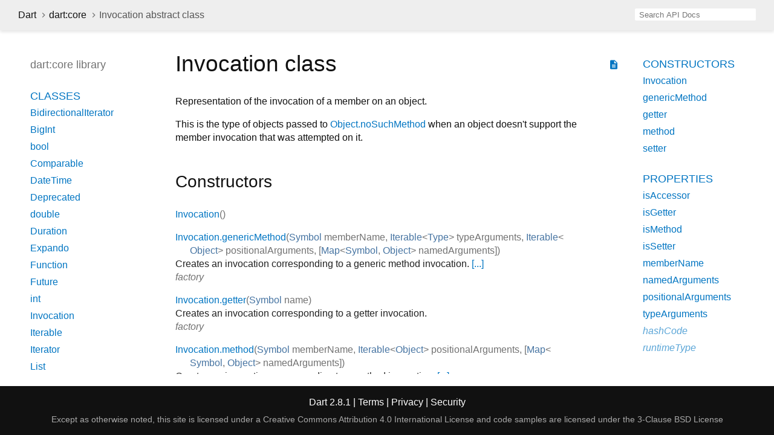

--- FILE ---
content_type: text/html
request_url: https://api.dart.dev/stable/2.8.1/dart-core/Invocation-class.html
body_size: 3789
content:
<!DOCTYPE html>
<html lang="en">
<head>
  <meta charset="utf-8">
  <meta http-equiv="X-UA-Compatible" content="IE=edge">
  <meta name="viewport" content="width=device-width, height=device-height, initial-scale=1, user-scalable=no">
  <meta name="description" content="API docs for the Invocation class from the dart:core library, for the Dart programming language.">
  <title>Invocation class - dart:core library - Dart API</title>
  <link rel="canonical" href="https://api.dart.dev/">

  
  <link href="https://fonts.googleapis.com/css?family=Source+Code+Pro:500,400i,400,300|Source+Sans+Pro:400,300,700" rel="stylesheet">
  <link href="https://fonts.googleapis.com/icon?family=Material+Icons" rel="stylesheet">
  <link rel="stylesheet" href="../static-assets/github.css">
  <link rel="stylesheet" href="../static-assets/styles.css">
  <link rel="icon" href="../static-assets/favicon.png">

<!-- Google tag (gtag.js) -->
<script async src="https://www.googletagmanager.com/gtag/js?id=G-VVQ8908SJ5"></script>
<script>
window.dataLayer = window.dataLayer || [];
function gtag(){dataLayer.push(arguments);}
gtag('js', new Date());

gtag('config', 'G-VVQ8908SJ5');
</script>
<link rel="preconnect" href="https://fonts.googleapis.com">
<link rel="preconnect" href="https://fonts.gstatic.com" crossorigin>
<link rel="preload" href="https://fonts.googleapis.com/css2?family=Google+Sans+Text:wght@400&family=Google+Sans:wght@500&display=swap" as="style">
<link rel="stylesheet" href="https://fonts.googleapis.com/css2?family=Google+Sans+Text:wght@400&family=Google+Sans:wght@500&display=swap">
<link rel="stylesheet" href="https://www.gstatic.com/glue/cookienotificationbar/cookienotificationbar.min.css">
</head>

<body data-base-href="../" data-using-base-href="false">

<div id="overlay-under-drawer"></div>

<header id="title">
  <button id="sidenav-left-toggle" type="button">&nbsp;</button>
  <ol class="breadcrumbs gt-separated dark hidden-xs">
    <li><a href="../index.html">Dart</a></li>
    <li><a href="../dart-core/dart-core-library.html">dart:core</a></li>
    <li class="self-crumb">Invocation abstract class</li>
  </ol>
  <div class="self-name">Invocation</div>
  <form class="search navbar-right" role="search">
    <input type="text" id="search-box" autocomplete="off" disabled class="form-control typeahead" placeholder="Loading search...">
  </form>
</header>

<main>

  <div id="dartdoc-sidebar-left" class="col-xs-6 col-sm-3 col-md-2 sidebar sidebar-offcanvas-left">
    <header id="header-search-sidebar" class="hidden-l">
      <form class="search-sidebar" role="search">
        <input type="text" id="search-sidebar" autocomplete="off" disabled class="form-control typeahead" placeholder="Loading search...">
      </form>
    </header>
    
    <ol class="breadcrumbs gt-separated dark hidden-l" id="sidebar-nav">
      <li><a href="../index.html">Dart</a></li>
      <li><a href="../dart-core/dart-core-library.html">dart:core</a></li>
      <li class="self-crumb">Invocation abstract class</li>
    </ol>
    
    <h5>dart:core library</h5>
    <ol>
      <li class="section-title"><a href="../dart-core/dart-core-library.html#classes">Classes</a></li>
      <li><a href="../dart-core/BidirectionalIterator-class.html">BidirectionalIterator</a></li>
      <li><a href="../dart-core/BigInt-class.html">BigInt</a></li>
      <li><a href="../dart-core/bool-class.html">bool</a></li>
      <li><a href="../dart-core/Comparable-class.html">Comparable</a></li>
      <li><a href="../dart-core/DateTime-class.html">DateTime</a></li>
      <li><a href="../dart-core/Deprecated-class.html">Deprecated</a></li>
      <li><a href="../dart-core/double-class.html">double</a></li>
      <li><a href="../dart-core/Duration-class.html">Duration</a></li>
      <li><a href="../dart-core/Expando-class.html">Expando</a></li>
      <li><a href="../dart-core/Function-class.html">Function</a></li>
      <li><a href="../dart-async/Future-class.html">Future</a></li>
      <li><a href="../dart-core/int-class.html">int</a></li>
      <li><a href="../dart-core/Invocation-class.html">Invocation</a></li>
      <li><a href="../dart-core/Iterable-class.html">Iterable</a></li>
      <li><a href="../dart-core/Iterator-class.html">Iterator</a></li>
      <li><a href="../dart-core/List-class.html">List</a></li>
      <li><a href="../dart-core/Map-class.html">Map</a></li>
      <li><a href="../dart-core/MapEntry-class.html">MapEntry</a></li>
      <li><a href="../dart-core/Match-class.html">Match</a></li>
      <li><a href="../dart-core/Null-class.html">Null</a></li>
      <li><a href="../dart-core/num-class.html">num</a></li>
      <li><a href="../dart-core/Object-class.html">Object</a></li>
      <li><a href="../dart-core/Pattern-class.html">Pattern</a></li>
      <li><a href="../dart-core/pragma-class.html">pragma</a></li>
      <li><a class="deprecated" href="../dart-core/Provisional-class.html">Provisional</a></li>
      <li><a href="../dart-core/RegExp-class.html">RegExp</a></li>
      <li><a href="../dart-core/RegExpMatch-class.html">RegExpMatch</a></li>
      <li><a href="../dart-core/RuneIterator-class.html">RuneIterator</a></li>
      <li><a href="../dart-core/Runes-class.html">Runes</a></li>
      <li><a href="../dart-core/Set-class.html">Set</a></li>
      <li><a href="../dart-core/Sink-class.html">Sink</a></li>
      <li><a href="../dart-core/StackTrace-class.html">StackTrace</a></li>
      <li><a href="../dart-core/Stopwatch-class.html">Stopwatch</a></li>
      <li><a href="../dart-async/Stream-class.html">Stream</a></li>
      <li><a href="../dart-core/String-class.html">String</a></li>
      <li><a href="../dart-core/StringBuffer-class.html">StringBuffer</a></li>
      <li><a href="../dart-core/StringSink-class.html">StringSink</a></li>
      <li><a href="../dart-core/Symbol-class.html">Symbol</a></li>
      <li><a href="../dart-core/Type-class.html">Type</a></li>
      <li><a href="../dart-core/Uri-class.html">Uri</a></li>
      <li><a href="../dart-core/UriData-class.html">UriData</a></li>
    
    
    
      <li class="section-title"><a href="../dart-core/dart-core-library.html#constants">Constants</a></li>
      <li><a href="../dart-core/deprecated-constant.html">deprecated</a></li>
      <li><a href="../dart-core/override-constant.html">override</a></li>
      <li><a class="deprecated" href="../dart-core/provisional-constant.html">provisional</a></li>
      <li><a class="deprecated" href="../dart-core/proxy-constant.html">proxy</a></li>
    
    
      <li class="section-title"><a href="../dart-core/dart-core-library.html#functions">Functions</a></li>
      <li><a href="../dart-core/identical.html">identical</a></li>
      <li><a href="../dart-core/identityHashCode.html">identityHashCode</a></li>
      <li><a href="../dart-core/print.html">print</a></li>
    
    
      <li class="section-title"><a href="../dart-core/dart-core-library.html#typedefs">Typedefs</a></li>
      <li><a href="../dart-core/Comparator.html">Comparator</a></li>
    
      <li class="section-title"><a href="../dart-core/dart-core-library.html#exceptions">Exceptions</a></li>
      <li><a href="../dart-core/AbstractClassInstantiationError-class.html">AbstractClassInstantiationError</a></li>
      <li><a href="../dart-core/ArgumentError-class.html">ArgumentError</a></li>
      <li><a href="../dart-core/AssertionError-class.html">AssertionError</a></li>
      <li><a class="deprecated" href="../dart-core/CastError-class.html">CastError</a></li>
      <li><a href="../dart-core/ConcurrentModificationError-class.html">ConcurrentModificationError</a></li>
      <li><a href="../dart-core/CyclicInitializationError-class.html">CyclicInitializationError</a></li>
      <li><a href="../dart-core/Error-class.html">Error</a></li>
      <li><a href="../dart-core/Exception-class.html">Exception</a></li>
      <li><a href="../dart-core/FallThroughError-class.html">FallThroughError</a></li>
      <li><a href="../dart-core/FormatException-class.html">FormatException</a></li>
      <li><a href="../dart-core/IndexError-class.html">IndexError</a></li>
      <li><a href="../dart-core/IntegerDivisionByZeroException-class.html">IntegerDivisionByZeroException</a></li>
      <li><a href="../dart-core/LateInitializationError-class.html">LateInitializationError</a></li>
      <li><a href="../dart-core/NoSuchMethodError-class.html">NoSuchMethodError</a></li>
      <li><a href="../dart-core/NullThrownError-class.html">NullThrownError</a></li>
      <li><a href="../dart-core/OutOfMemoryError-class.html">OutOfMemoryError</a></li>
      <li><a href="../dart-core/RangeError-class.html">RangeError</a></li>
      <li><a href="../dart-core/StackOverflowError-class.html">StackOverflowError</a></li>
      <li><a href="../dart-core/StateError-class.html">StateError</a></li>
      <li><a href="../dart-core/TypeError-class.html">TypeError</a></li>
      <li><a href="../dart-core/UnimplementedError-class.html">UnimplementedError</a></li>
      <li><a href="../dart-core/UnsupportedError-class.html">UnsupportedError</a></li>
    </ol>
  </div>

  <div id="dartdoc-main-content" class="col-xs-12 col-sm-9 col-md-8 main-content">
      <div>  <div id="external-links" class="btn-group"><a title="View source code" class="source-link" href="https://github.com/dart-lang/sdk/blob/f12284ca12b9076dcc86f1524fefd57a7318ee52/sdk/lib/core/invocation.dart#L16"><i class="material-icons">description</i></a></div>
<h1><span class="kind-class">Invocation</span> class </h1></div>

    <section class="desc markdown">
      <p>Representation of the invocation of a member on an object.</p>
<p>This is the type of objects passed to <a href="../dart-core/Object/noSuchMethod.html">Object.noSuchMethod</a> when
an object doesn't support the member invocation that was attempted
on it.</p>
    </section>
    

    <section class="summary offset-anchor" id="constructors">
      <h2>Constructors</h2>

      <dl class="constructor-summary-list">
        <dt id="Invocation" class="callable">
          <span class="name"><a href="../dart-core/Invocation/Invocation.html">Invocation</a></span><span class="signature">()</span>
        </dt>
        <dd>
           
        </dd>
        <dt id="Invocation.genericMethod" class="callable">
          <span class="name"><a href="../dart-core/Invocation/Invocation.genericMethod.html">Invocation.genericMethod</a></span><span class="signature">(<span class="parameter" id="genericMethod-param-memberName"><span class="type-annotation"><a href="../dart-core/Symbol-class.html">Symbol</a></span> <span class="parameter-name">memberName</span>, </span><wbr><span class="parameter" id="genericMethod-param-typeArguments"><span class="type-annotation"><a href="../dart-core/Iterable-class.html">Iterable</a><span class="signature">&lt;<wbr><span class="type-parameter"><a href="../dart-core/Type-class.html">Type</a></span>&gt;</span></span> <span class="parameter-name">typeArguments</span>, </span><wbr><span class="parameter" id="genericMethod-param-positionalArguments"><span class="type-annotation"><a href="../dart-core/Iterable-class.html">Iterable</a><span class="signature">&lt;<wbr><span class="type-parameter"><a href="../dart-core/Object-class.html">Object</a></span>&gt;</span></span> <span class="parameter-name">positionalArguments</span>, </span><wbr><span class="parameter" id="genericMethod-param-namedArguments">[<span class="type-annotation"><a href="../dart-core/Map-class.html">Map</a><span class="signature">&lt;<wbr><span class="type-parameter"><a href="../dart-core/Symbol-class.html">Symbol</a></span>, <span class="type-parameter"><a href="../dart-core/Object-class.html">Object</a></span>&gt;</span></span> <span class="parameter-name">namedArguments</span>]</span><wbr>)</span>
        </dt>
        <dd>
          Creates an invocation corresponding to a generic method invocation. <a href="../dart-core/Invocation/Invocation.genericMethod.html">[...]</a>
          <div class="constructor-modifier features">factory</div>
        </dd>
        <dt id="Invocation.getter" class="callable">
          <span class="name"><a href="../dart-core/Invocation/Invocation.getter.html">Invocation.getter</a></span><span class="signature">(<span class="parameter" id="getter-param-name"><span class="type-annotation"><a href="../dart-core/Symbol-class.html">Symbol</a></span> <span class="parameter-name">name</span></span><wbr>)</span>
        </dt>
        <dd>
          Creates an invocation corresponding to a getter invocation. 
          <div class="constructor-modifier features">factory</div>
        </dd>
        <dt id="Invocation.method" class="callable">
          <span class="name"><a href="../dart-core/Invocation/Invocation.method.html">Invocation.method</a></span><span class="signature">(<span class="parameter" id="method-param-memberName"><span class="type-annotation"><a href="../dart-core/Symbol-class.html">Symbol</a></span> <span class="parameter-name">memberName</span>, </span><wbr><span class="parameter" id="method-param-positionalArguments"><span class="type-annotation"><a href="../dart-core/Iterable-class.html">Iterable</a><span class="signature">&lt;<wbr><span class="type-parameter"><a href="../dart-core/Object-class.html">Object</a></span>&gt;</span></span> <span class="parameter-name">positionalArguments</span>, </span><wbr><span class="parameter" id="method-param-namedArguments">[<span class="type-annotation"><a href="../dart-core/Map-class.html">Map</a><span class="signature">&lt;<wbr><span class="type-parameter"><a href="../dart-core/Symbol-class.html">Symbol</a></span>, <span class="type-parameter"><a href="../dart-core/Object-class.html">Object</a></span>&gt;</span></span> <span class="parameter-name">namedArguments</span>]</span><wbr>)</span>
        </dt>
        <dd>
          Creates an invocation corresponding to a method invocation. <a href="../dart-core/Invocation/Invocation.method.html">[...]</a>
          <div class="constructor-modifier features">factory</div>
        </dd>
        <dt id="Invocation.setter" class="callable">
          <span class="name"><a href="../dart-core/Invocation/Invocation.setter.html">Invocation.setter</a></span><span class="signature">(<span class="parameter" id="setter-param-memberName"><span class="type-annotation"><a href="../dart-core/Symbol-class.html">Symbol</a></span> <span class="parameter-name">memberName</span>, </span><wbr><span class="parameter" id="setter-param-argument"><span class="type-annotation"><a href="../dart-core/Object-class.html">Object</a></span> <span class="parameter-name">argument</span></span><wbr>)</span>
        </dt>
        <dd>
          Creates an invocation corresponding to a setter invocation. <a href="../dart-core/Invocation/Invocation.setter.html">[...]</a>
          <div class="constructor-modifier features">factory</div>
        </dd>
      </dl>
    </section>

    <section class="summary offset-anchor" id="instance-properties">
      <h2>Properties</h2>

      <dl class="properties">
        <dt id="isAccessor" class="property">
          <span class="name"><a href="../dart-core/Invocation/isAccessor.html">isAccessor</a></span>
          <span class="signature">→ <a href="../dart-core/bool-class.html">bool</a></span>         
        </dt>
        <dd>
          Whether the invocation was a getter or a setter call. 
                  <div class="features">read-only</div>
</dd>
        <dt id="isGetter" class="property">
          <span class="name"><a href="../dart-core/Invocation/isGetter.html">isGetter</a></span>
          <span class="signature">→ <a href="../dart-core/bool-class.html">bool</a></span>         
        </dt>
        <dd>
          Whether the invocation was a getter call.
If so, all three types of arguments lists are empty. 
                  <div class="features">read-only</div>
</dd>
        <dt id="isMethod" class="property">
          <span class="name"><a href="../dart-core/Invocation/isMethod.html">isMethod</a></span>
          <span class="signature">→ <a href="../dart-core/bool-class.html">bool</a></span>         
        </dt>
        <dd>
          Whether the invocation was a method call. 
                  <div class="features">read-only</div>
</dd>
        <dt id="isSetter" class="property">
          <span class="name"><a href="../dart-core/Invocation/isSetter.html">isSetter</a></span>
          <span class="signature">→ <a href="../dart-core/bool-class.html">bool</a></span>         
        </dt>
        <dd>
          Whether the invocation was a setter call. <a href="../dart-core/Invocation/isSetter.html">[...]</a>
                  <div class="features">read-only</div>
</dd>
        <dt id="memberName" class="property">
          <span class="name"><a href="../dart-core/Invocation/memberName.html">memberName</a></span>
          <span class="signature">→ <a href="../dart-core/Symbol-class.html">Symbol</a></span>         
        </dt>
        <dd>
          The name of the invoked member. 
                  <div class="features">read-only</div>
</dd>
        <dt id="namedArguments" class="property">
          <span class="name"><a href="../dart-core/Invocation/namedArguments.html">namedArguments</a></span>
          <span class="signature">→ <a href="../dart-core/Map-class.html">Map</a><span class="signature">&lt;<wbr><span class="type-parameter"><a href="../dart-core/Symbol-class.html">Symbol</a></span>, <span class="type-parameter">dynamic</span>&gt;</span></span>         
        </dt>
        <dd>
          An unmodifiable view of the named arguments of the call. <a href="../dart-core/Invocation/namedArguments.html">[...]</a>
                  <div class="features">read-only</div>
</dd>
        <dt id="positionalArguments" class="property">
          <span class="name"><a href="../dart-core/Invocation/positionalArguments.html">positionalArguments</a></span>
          <span class="signature">→ <a href="../dart-core/List-class.html">List</a></span>         
        </dt>
        <dd>
          An unmodifiable view of the positional arguments of the call. <a href="../dart-core/Invocation/positionalArguments.html">[...]</a>
                  <div class="features">read-only</div>
</dd>
        <dt id="typeArguments" class="property">
          <span class="name"><a href="../dart-core/Invocation/typeArguments.html">typeArguments</a></span>
          <span class="signature">→ <a href="../dart-core/List-class.html">List</a><span class="signature">&lt;<wbr><span class="type-parameter"><a href="../dart-core/Type-class.html">Type</a></span>&gt;</span></span>         
        </dt>
        <dd>
          An unmodifiable view of the type arguments of the call. <a href="../dart-core/Invocation/typeArguments.html">[...]</a>
                  <div class="features">read-only</div>
</dd>
        <dt id="hashCode" class="property inherited">
          <span class="name"><a href="../dart-core/Object/hashCode.html">hashCode</a></span>
          <span class="signature">→ <a href="../dart-core/int-class.html">int</a></span>         
        </dt>
        <dd class="inherited">
          The hash code for this object. <a href="../dart-core/Object/hashCode.html">[...]</a>
                  <div class="features">read-only, inherited</div>
</dd>
        <dt id="runtimeType" class="property inherited">
          <span class="name"><a href="../dart-core/Object/runtimeType.html">runtimeType</a></span>
          <span class="signature">→ <a href="../dart-core/Type-class.html">Type</a></span>         
        </dt>
        <dd class="inherited">
          A representation of the runtime type of the object. 
                  <div class="features">read-only, inherited</div>
</dd>
      </dl>
    </section>

    <section class="summary offset-anchor inherited" id="instance-methods">
      <h2>Methods</h2>
      <dl class="callables">
        <dt id="noSuchMethod" class="callable inherited">
          <span class="name"><a href="../dart-core/Object/noSuchMethod.html">noSuchMethod</a></span><span class="signature">(<wbr><span class="parameter" id="noSuchMethod-param-invocation"><span class="type-annotation"><a href="../dart-core/Invocation-class.html">Invocation</a></span> <span class="parameter-name">invocation</span></span><wbr>)
            <span class="returntype parameter">→ dynamic</span>
          </span>
                  </dt>
        <dd class="inherited">
          Invoked when a non-existent method or property is accessed. <a href="../dart-core/Object/noSuchMethod.html">[...]</a>
                  <div class="features">inherited</div>
</dd>
        <dt id="toString" class="callable inherited">
          <span class="name"><a href="../dart-core/Object/toString.html">toString</a></span><span class="signature">(<wbr>)
            <span class="returntype parameter">→ <a href="../dart-core/String-class.html">String</a></span>
          </span>
                  </dt>
        <dd class="inherited">
          Returns a string representation of this object. 
                  <div class="features">inherited</div>
</dd>
      </dl>
    </section>

    <section class="summary offset-anchor inherited" id="operators">
      <h2>Operators</h2>
      <dl class="callables">
        <dt id="operator ==" class="callable inherited">
          <span class="name"><a href="../dart-core/Object/operator_equals.html">operator ==</a></span><span class="signature">(<wbr><span class="parameter" id="==-param-other"><span class="type-annotation">dynamic</span> <span class="parameter-name">other</span></span><wbr>)
            <span class="returntype parameter">→ <a href="../dart-core/bool-class.html">bool</a></span>
          </span>
                  </dt>
        <dd class="inherited">
          The equality operator. <a href="../dart-core/Object/operator_equals.html">[...]</a>
                  <div class="features">inherited</div>
</dd>
      </dl>
    </section>




  </div> <!-- /.main-content -->

  <div id="dartdoc-sidebar-right" class="col-xs-6 col-sm-6 col-md-2 sidebar sidebar-offcanvas-right">
    <ol>
    
      <li class="section-title"><a href="../dart-core/Invocation-class.html#constructors">Constructors</a></li>
      <li><a href="../dart-core/Invocation/Invocation.html">Invocation</a></li>
      <li><a href="../dart-core/Invocation/Invocation.genericMethod.html">genericMethod</a></li>
      <li><a href="../dart-core/Invocation/Invocation.getter.html">getter</a></li>
      <li><a href="../dart-core/Invocation/Invocation.method.html">method</a></li>
      <li><a href="../dart-core/Invocation/Invocation.setter.html">setter</a></li>
    
      <li class="section-title">
        <a href="../dart-core/Invocation-class.html#instance-properties">Properties</a>
      </li>
      <li><a href="../dart-core/Invocation/isAccessor.html">isAccessor</a></li>
      <li><a href="../dart-core/Invocation/isGetter.html">isGetter</a></li>
      <li><a href="../dart-core/Invocation/isMethod.html">isMethod</a></li>
      <li><a href="../dart-core/Invocation/isSetter.html">isSetter</a></li>
      <li><a href="../dart-core/Invocation/memberName.html">memberName</a></li>
      <li><a href="../dart-core/Invocation/namedArguments.html">namedArguments</a></li>
      <li><a href="../dart-core/Invocation/positionalArguments.html">positionalArguments</a></li>
      <li><a href="../dart-core/Invocation/typeArguments.html">typeArguments</a></li>
      <li class="inherited"><a href="../dart-core/Object/hashCode.html">hashCode</a></li>
      <li class="inherited"><a href="../dart-core/Object/runtimeType.html">runtimeType</a></li>
    
      <li class="section-title inherited"><a href="../dart-core/Invocation-class.html#instance-methods">Methods</a></li>
      <li class="inherited"><a href="../dart-core/Object/noSuchMethod.html">noSuchMethod</a></li>
      <li class="inherited"><a href="../dart-core/Object/toString.html">toString</a></li>
    
      <li class="section-title inherited"><a href="../dart-core/Invocation-class.html#operators">Operators</a></li>
      <li class="inherited"><a href="../dart-core/Object/operator_equals.html">operator ==</a></li>
    
    
    
    
    </ol>
  </div><!--/.sidebar-offcanvas-->

</main>

<footer>
  <span class="no-break">
    Dart
      2.8.1
  </span>
  <span class="glue-footer">
    <span class="no-break">
      | <a href="https://dart.dev/terms" title="Terms of use">Terms</a>
    </span>
    <span class="no-break">
      | <a href="https://policies.google.com/privacy" target="_blank" rel="noopener" title="Privacy policy" class="no-automatic-external">Privacy</a>
    </span>
    <span class="no-break">
      | <a href="https://dart.dev/security" title="Security philosophy and practices">Security</a>
    </span>

    <div class="copyright" style="font-size: 0.9em; color: darkgrey; margin-top: 0.5em;">
      Except as otherwise noted, this site is licensed under a
      <a style="color: darkgrey;" href="https://creativecommons.org/licenses/by/4.0/">
        Creative Commons Attribution 4.0 International License</a>
      and code samples are licensed under the
      <a style="color: darkgrey;" href="https://opensource.org/licenses/BSD-3-Clause" class="no-automatic-external">
        3-Clause BSD License</a>
    </div>
  </span>
</footer>

<script src="https://ajax.googleapis.com/ajax/libs/jquery/3.2.1/jquery.min.js"></script>
<script src="../static-assets/typeahead.bundle.min.js"></script>
<script src="../static-assets/highlight.pack.js"></script>
<script src="../static-assets/URI.js"></script>
<script src="../static-assets/script.js"></script>









<button aria-hidden="true" class="glue-footer__link glue-cookie-notification-bar-control">
  Cookies management controls
</button>
<script src="https://www.gstatic.com/glue/cookienotificationbar/cookienotificationbar.min.js" data-glue-cookie-notification-bar-category="2B">
</script>
    </body></html>